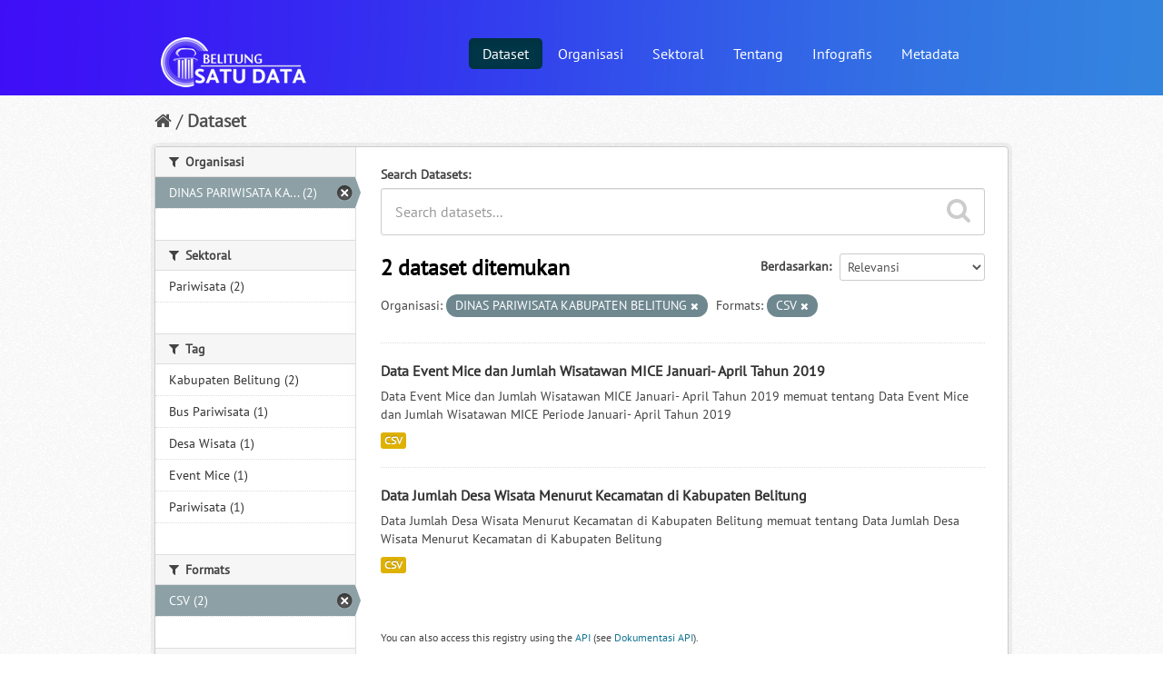

--- FILE ---
content_type: text/html; charset=utf-8
request_url: https://data.belitung.go.id/dataset?res_format=CSV&organization=dinas-pariwisata-kabupaten-belitung
body_size: 5278
content:
<!DOCTYPE html>
<!--[if IE 7]> <html lang="id" class="ie ie7"> <![endif]-->
<!--[if IE 8]> <html lang="id" class="ie ie8"> <![endif]-->
<!--[if IE 9]> <html lang="id" class="ie9"> <![endif]-->
<!--[if gt IE 8]><!--> <html lang="id"> <!--<![endif]-->
  <head>
    <!--[if lte ie 8]><script type="text/javascript" src="/fanstatic/vendor/:version:2020-07-19T12:09:55.22/html5.min.js"></script><![endif]-->
<link rel="stylesheet" type="text/css" href="/fanstatic/vendor/:version:2020-07-19T12:09:55.22/select2/select2.css" />
<link rel="stylesheet" type="text/css" href="/fanstatic/css/:version:2020-08-10T08:01:58/main.css" />
<link rel="stylesheet" type="text/css" href="/fanstatic/vendor/:version:2020-07-19T12:09:55.22/font-awesome/css/font-awesome.min.css" />
<link rel="stylesheet" type="text/css" href="/fanstatic/pages/:version:2020-08-08T06:05:49.28/:bundle:css/medium-editor.css;css/bootstrap.css" />

    <meta charset="utf-8" />
      <meta name="generator" content="ckan 2.8.4" />
      <meta name="viewport" content="width=device-width, initial-scale=1.0">
    <title>Dataset - Portal Belitung Satu Data</title>

    
    
    <link rel="shortcut icon" href="/base/images/ckan.ico" />
    

    <!--[if IE]>
    <script src="/classList.min.js"></script>
    <![endif]-->

    
    
    
    

      
    

    
      
      
    
    
  </head>

  
  <body data-site-root="https://data.belitung.go.id/" data-locale-root="https://data.belitung.go.id/" >

    
    <div class="hide"><a href="#content">Skip to content</a></div>
  

  
    

  <header class="account-masthead">
    <div class="container">
      
        
          
        
      
    </div>
  </header>

<header class="navbar navbar-static-top masthead">
  
    
  
  <div class="container">
    <button data-target=".nav-collapse" data-toggle="collapse" class="btn btn-navbar" type="button">
      <span class="fa fa-bars"></span>
    </button>
    
    <hgroup class="header-image pull-left">

      
        
          <a class="logo" href="/"><img src="/uploads/admin/2020-08-08-215311.517533logo-3.png" alt="Portal Belitung Satu Data" title="Portal Belitung Satu Data" /></a>
        
      

    </hgroup>

    <div class="nav-collapse collapse">

      
        <nav class="section navigation">
          <ul class="nav nav-pills">
            
              <li class="active"><a href="/dataset">Dataset</a></li><li><a href="/organization">Organisasi</a></li><li><a href="/group">Sektoral</a></li><li><a href="/about">Tentang</a></li>
			  <li><a href="/blog">Infografis</a></li>
			  <li><a href="https://metadata.belitung.go.id">Metadata</a></li>
            
          </ul>
        </nav>
      

      

    </div>
  </div>
</header>

  
    <div role="main">
      <div id="content" class="container">
        
          
            <div class="flash-messages">
              
                
              
            </div>
          

          
            <div class="toolbar">
              
                
                  <ol class="breadcrumb">
                    
<li class="home"><a href="/"><i class="fa fa-home"></i><span> Beranda</span></a></li>
                    
  <li class="active"><a href="/dataset">Dataset</a></li>

                  </ol>
                
              
            </div>
          

          <div class="row wrapper">

            
            
            

            
              <div class="primary span9">
                
                
  <section class="module">
    <div class="module-content">
      
        
      
      
        
        
        







<form id="dataset-search-form" class="search-form" method="get" data-module="select-switch">

  
    <div class="search-input control-group search-giant">
      <label for="field-giant-search">Search Datasets</label>
      <input id="field-giant-search" type="text" class="search" name="q" value="" autocomplete="off" placeholder="Search datasets...">
      
      <button type="submit" value="search">
        <i class="fa fa-search"></i>
        <span>Submit</span>
      </button>
      
    </div>
  

  
    <span>
  
  

  
    
      
  <input type="hidden" name="res_format" value="CSV" />

    
  
    
      
  <input type="hidden" name="organization" value="dinas-pariwisata-kabupaten-belitung" />

    
  
</span>
  

  
    
      <div class="form-select control-group control-order-by">
        <label for="field-order-by">Berdasarkan</label>
        <select id="field-order-by" name="sort">
          
            
              <option value="score desc, metadata_modified desc" selected="selected">Relevansi</option>
            
          
            
              <option value="title_string asc">Name Ascending</option>
            
          
            
              <option value="title_string desc">Name Descending</option>
            
          
            
              <option value="metadata_modified desc">Terakhir Dimodifikasi</option>
            
          
            
          
        </select>
        
        <button class="btn js-hide" type="submit">Go</button>
        
      </div>
    
  

  
    
      <h2>

  
  
  
  

2 dataset ditemukan</h2>
    
  

  
    
      <p class="filter-list">
        
          
          <span class="facet">Organisasi:</span>
          
            <span class="filtered pill">DINAS PARIWISATA KABUPATEN BELITUNG
              <a href="dataset?res_format=CSV" class="remove" title="Remove"><i class="fa fa-times"></i></a>
            </span>
          
        
          
          <span class="facet">Formats:</span>
          
            <span class="filtered pill">CSV
              <a href="dataset?organization=dinas-pariwisata-kabupaten-belitung" class="remove" title="Remove"><i class="fa fa-times"></i></a>
            </span>
          
        
      </p>
      <a class="show-filters btn">Filter Results</a>
    
  

</form>




      
      
        

  
    <ul class="dataset-list unstyled">
    	
	      
	        






  <li class="dataset-item">
    
      <div class="dataset-content">
        
          <h3 class="dataset-heading">
            
              
            
            
              <a href="/dataset/data-event-mice-dan-jumlah-wisatawan-mice-januari-april-tahun-2019">Data Event Mice dan Jumlah Wisatawan MICE Januari- April Tahun 2019</a>
            
            
              
              
            
          </h3>
        
        
          
        
        
          
            <div>Data Event Mice dan Jumlah Wisatawan MICE Januari- April Tahun 2019 memuat tentang Data Event Mice dan Jumlah Wisatawan MICE Periode Januari- April Tahun 2019</div>
          
        
      </div>
      
        
          
            <ul class="dataset-resources unstyled">
              
                
                <li>
                  <a href="/dataset/data-event-mice-dan-jumlah-wisatawan-mice-januari-april-tahun-2019" class="label" data-format="csv">CSV</a>
                </li>
                
              
            </ul>
          
        
      
    
  </li>

	      
	        






  <li class="dataset-item">
    
      <div class="dataset-content">
        
          <h3 class="dataset-heading">
            
              
            
            
              <a href="/dataset/data-jumlah-desa-wisata-menurut-kecamatan-di-kabupaten-belitung">Data Jumlah Desa Wisata Menurut Kecamatan di Kabupaten Belitung</a>
            
            
              
              
            
          </h3>
        
        
          
        
        
          
            <div>Data Jumlah Desa Wisata Menurut Kecamatan di Kabupaten Belitung memuat tentang Data Jumlah Desa Wisata Menurut Kecamatan di Kabupaten Belitung</div>
          
        
      </div>
      
        
          
            <ul class="dataset-resources unstyled">
              
                
                <li>
                  <a href="/dataset/data-jumlah-desa-wisata-menurut-kecamatan-di-kabupaten-belitung" class="label" data-format="csv">CSV</a>
                </li>
                
              
            </ul>
          
        
      
    
  </li>

	      
	    
    </ul>
  

      
    </div>

    
      
    
  </section>

  
  <section class="module">
    <div class="module-content">
      
      <small>
        
        
        
           You can also access this registry using the <a href="/api/3">API</a> (see <a href="http://docs.ckan.org/en/2.8/api/">Dokumentasi API</a>). 
      </small>
      
    </div>
  </section>
  

              </div>
            

            
              <aside class="secondary span3">
                
                
<div class="filters">
  <div>
    
      

  
  
    
      
      
        <section class="module module-narrow module-shallow">
          
            <h2 class="module-heading">
              <i class="fa fa-medium fa-filter"></i>
              
              Organisasi
            </h2>
          
          
            
            
              <nav>
                <ul class="unstyled nav nav-simple nav-facet">
                  
                    
                    
                    
                    
                      <li class="nav-item active">
                        <a href="/dataset?res_format=CSV" title="DINAS PARIWISATA KABUPATEN BELITUNG">
                          <span>DINAS PARIWISATA KA... (2)</span>
                        </a>
                      </li>
                  
                </ul>
              </nav>

              <p class="module-footer">
                
                  
                
              </p>
            
            
          
        </section>
      
    
  

    
      

  
  
    
      
      
        <section class="module module-narrow module-shallow">
          
            <h2 class="module-heading">
              <i class="fa fa-medium fa-filter"></i>
              
              Sektoral
            </h2>
          
          
            
            
              <nav>
                <ul class="unstyled nav nav-simple nav-facet">
                  
                    
                    
                    
                    
                      <li class="nav-item">
                        <a href="/dataset?res_format=CSV&amp;groups=pariwisata&amp;organization=dinas-pariwisata-kabupaten-belitung" title="">
                          <span>Pariwisata (2)</span>
                        </a>
                      </li>
                  
                </ul>
              </nav>

              <p class="module-footer">
                
                  
                
              </p>
            
            
          
        </section>
      
    
  

    
      

  
  
    
      
      
        <section class="module module-narrow module-shallow">
          
            <h2 class="module-heading">
              <i class="fa fa-medium fa-filter"></i>
              
              Tag
            </h2>
          
          
            
            
              <nav>
                <ul class="unstyled nav nav-simple nav-facet">
                  
                    
                    
                    
                    
                      <li class="nav-item">
                        <a href="/dataset?res_format=CSV&amp;tags=Kabupaten+Belitung&amp;organization=dinas-pariwisata-kabupaten-belitung" title="">
                          <span>Kabupaten Belitung (2)</span>
                        </a>
                      </li>
                  
                    
                    
                    
                    
                      <li class="nav-item">
                        <a href="/dataset?res_format=CSV&amp;tags=Bus+Pariwisata&amp;organization=dinas-pariwisata-kabupaten-belitung" title="">
                          <span>Bus Pariwisata (1)</span>
                        </a>
                      </li>
                  
                    
                    
                    
                    
                      <li class="nav-item">
                        <a href="/dataset?res_format=CSV&amp;tags=Desa+Wisata&amp;organization=dinas-pariwisata-kabupaten-belitung" title="">
                          <span>Desa Wisata (1)</span>
                        </a>
                      </li>
                  
                    
                    
                    
                    
                      <li class="nav-item">
                        <a href="/dataset?res_format=CSV&amp;tags=Event+Mice&amp;organization=dinas-pariwisata-kabupaten-belitung" title="">
                          <span>Event Mice (1)</span>
                        </a>
                      </li>
                  
                    
                    
                    
                    
                      <li class="nav-item">
                        <a href="/dataset?res_format=CSV&amp;tags=Pariwisata&amp;organization=dinas-pariwisata-kabupaten-belitung" title="">
                          <span>Pariwisata (1)</span>
                        </a>
                      </li>
                  
                </ul>
              </nav>

              <p class="module-footer">
                
                  
                
              </p>
            
            
          
        </section>
      
    
  

    
      

  
  
    
      
      
        <section class="module module-narrow module-shallow">
          
            <h2 class="module-heading">
              <i class="fa fa-medium fa-filter"></i>
              
              Formats
            </h2>
          
          
            
            
              <nav>
                <ul class="unstyled nav nav-simple nav-facet">
                  
                    
                    
                    
                    
                      <li class="nav-item active">
                        <a href="/dataset?organization=dinas-pariwisata-kabupaten-belitung" title="">
                          <span>CSV (2)</span>
                        </a>
                      </li>
                  
                </ul>
              </nav>

              <p class="module-footer">
                
                  
                
              </p>
            
            
          
        </section>
      
    
  

    
      

  
  
    
      
      
        <section class="module module-narrow module-shallow">
          
            <h2 class="module-heading">
              <i class="fa fa-medium fa-filter"></i>
              
              Licenses
            </h2>
          
          
            
            
              <nav>
                <ul class="unstyled nav nav-simple nav-facet">
                  
                    
                    
                    
                    
                      <li class="nav-item">
                        <a href="/dataset?res_format=CSV&amp;license_id=cc-by&amp;organization=dinas-pariwisata-kabupaten-belitung" title="Creative Commons Attribution">
                          <span>Creative Commons At... (2)</span>
                        </a>
                      </li>
                  
                </ul>
              </nav>

              <p class="module-footer">
                
                  
                
              </p>
            
            
          
        </section>
      
    
  

    
  </div>
  <a class="close no-text hide-filters"><i class="fa fa-times-circle"></i><span class="text">close</span></a>
</div>

              </aside>
            
          </div>
        
      </div>
    </div>
  
    <footer class="site-footer">
  <div class="container">
    
    <div class="row">
      <div class="span3 footer-links">
	  <strong>Link Terkait</strong>
	  <br>
        
          
          <ul class="unstyled">
            
              
			  <li><a href="https://ogi.bappenas.go.id" target="_blank">Open Government Indonesia</a></li>
			  <li><a href="http://data.go.id" target="_blank">Satu Data Indonesia</a></li>
			  <li><a href="https://belitung.go.id" target="_blank">Pemerintah Kabupaten Belitung</a></li>
              <li><a href="https://ckan.org" target="_blank">CKAN Open Data</a></li>
              
            
          </ul>
        
      </div>
	  <div class="span6">
	  <div class="row">
	  <center><a href="https://belitung.go.id" target="_blank"><img class="img-responsive" width="15%" src="../../../base/images/logo-pemda-kecil.png" alt="Pemkab Belitung"></a>&nbsp;&nbsp;<a href="https://kominfo.belitung.go.id" target="_blank"><img class="img-responsive" width="20%" src="../../../base/images/diskominfo-kecil.png" alt="Diskominfo Kab. Belitung"></a>&nbsp;&nbsp;<a href="https://adat.belitung.go.id" target="_blank"><img class="img-responsive" width="20%" src="../../../base/images/adat-logo.png" alt="Aplikasi Data Terkini"></a><br>
	  &nbsp;&nbsp;<a href="https://data.go.id" target="_blank"><img class="img-responsive" width="25%" src="../../../base/images/satu-data.png" alt="Satu Data Indonesia"></a>
	   &nbsp;&nbsp;<a href="https://ogi.bappenas.go.id" target="_blank"><img class="img-responsive" width="30%" src="../../../base/images/ogi.png" alt="Open Government Indonesia"></a>
	  <center>
	  <br>
	  <br>
	  <br>
	  <br>
            <div><center>
              © 2020 Dinas Komunikasi dan Informatika Kabupaten Belitung
			  </center>
            </div>
          </div>
	  </div>
	  
      <div class="span3 attribution">
        <strong>Total Kunjungan</strong>
		<br>
		<script type="text/javascript" src="https://www.counters-free.net/count/65zg"></script><br>
 <a href='http://www.counter-zaehler.de' style="color: transparent;">besucherzähler php</a> <script type='text/javascript' src='https://whomania.com/ctr?id=d57520c904474d7225a1fa3486f1ea46a7129b6d'></script>
        <br>
		<!--
		<a href="https://www.facebook.com/kominfobelitung" target="_blank"><i class="fa fa-facebook fa-3x"></i></a>&nbsp;&nbsp;
              

              
                  <a href="https://www.instagram.com/kominfobelitung" target="_blank"><i class="fa fa-instagram fa-3x"></i></a>&nbsp;&nbsp;
              

              
                  <a href="https://twitter.com/KominfoBelitung" target="_blank"><i class="fa fa-twitter fa-3x"></i></a>-->
				    <!-- Histats.com  START  (aync)-->
<script type="text/javascript">var _Hasync= _Hasync|| [];
_Hasync.push(['Histats.start', '1,4685751,4,0,0,0,00010000']);
_Hasync.push(['Histats.fasi', '1']);
_Hasync.push(['Histats.track_hits', '']);
(function() {
var hs = document.createElement('script'); hs.type = 'text/javascript'; hs.async = true;
hs.src = ('//s10.histats.com/js15_as.js');
(document.getElementsByTagName('head')[0] || document.getElementsByTagName('body')[0]).appendChild(hs);
})();</script>
<noscript><a href="/" target="_blank"><img  src="//sstatic1.histats.com/0.gif?4685751&101" alt="hit tracker" border="0"></a></noscript>
<!-- Histats.com  END  -->
      </div>
    </div>
    
  </div>

  
    
  
</footer>
  
    
    
    
  
    

      
  <script>document.getElementsByTagName('html')[0].className += ' js';</script>
<script type="text/javascript" src="/fanstatic/vendor/:version:2020-07-19T12:09:55.22/jquery.min.js"></script>
<script type="text/javascript" src="/fanstatic/vendor/:version:2020-07-19T12:09:55.22/:bundle:bootstrap/js/bootstrap.min.js;jed.min.js;moment-with-locales.js;select2/select2.min.js"></script>
<script type="text/javascript" src="/fanstatic/base/:version:2020-07-19T12:09:55.21/:bundle:plugins/jquery.inherit.js;plugins/jquery.proxy-all.js;plugins/jquery.url-helpers.js;plugins/jquery.date-helpers.js;plugins/jquery.slug.js;plugins/jquery.slug-preview.js;plugins/jquery.truncator.js;plugins/jquery.masonry.js;plugins/jquery.form-warning.js;plugins/jquery.images-loaded.js;sandbox.js;module.js;pubsub.js;client.js;notify.js;i18n.js;main.js;modules/select-switch.js;modules/slug-preview.js;modules/basic-form.js;modules/confirm-action.js;modules/api-info.js;modules/autocomplete.js;modules/custom-fields.js;modules/data-viewer.js;modules/table-selectable-rows.js;modules/resource-form.js;modules/resource-upload-field.js;modules/resource-reorder.js;modules/resource-view-reorder.js;modules/follow.js;modules/activity-stream.js;modules/dashboard.js;modules/resource-view-embed.js;view-filters.js;modules/resource-view-filters-form.js;modules/resource-view-filters.js;modules/table-toggle-more.js;modules/dataset-visibility.js;modules/media-grid.js;modules/image-upload.js;modules/followers-counter.js"></script>
<script type="text/javascript" src="/fanstatic/pages/:version:2020-08-08T06:05:49.28/:bundle:js/pages-editor.js;js/medium-editor.min.js"></script></body>
  <script>
$('.count').each(function () {
    $(this).prop('Counter',0).animate({
        Counter: $(this).text()
    }, {
        duration: 4000,
        easing: 'swing',
        step: function (now) {
            $(this).text(Math.ceil(now));
        }
    });
});
</script>
</html>

--- FILE ---
content_type: text/javascript; charset=UTF-8
request_url: https://www.counters-free.net/count/65zg
body_size: 778
content:
document.write('<a href="https://www.counters-free.net/stats/65zg" style="text-decoration: none;"><svg width="100" height="90" id="besucherzaehler2"><g><rect width="100" height="70" x="0" y="0" style="fill: #ffffff;" fill-opacity="0.0" stroke="#ffffff"/><text x="6" y="38" style="" font-family="Roboto, sans-serif" font-size="11" fill="#ffffff">Total: 232 200</text><text x="6" y="50" style="" font-family="Roboto, sans-serif" font-size="11" fill="#ffffff">Today: 113</text><text x="6" y="62" style="" font-family="Roboto, sans-serif" font-size="11" fill="#ffffff">Yesterday: 134</text><rect width="3" height="9" x="6" y="14" style="fill: #ffffff;"/><rect width="3" height="17" x="11" y="6" style="fill: #ffffff;"/><rect width="3" height="13" x="16" y="10" style="fill: #ffffff;"/><text x="25" y="23" style="font-weight: bold;" font-family="Roboto, sans-serif" font-size="11" fill="#ffffff">Visitors</text></g></svg></a>');